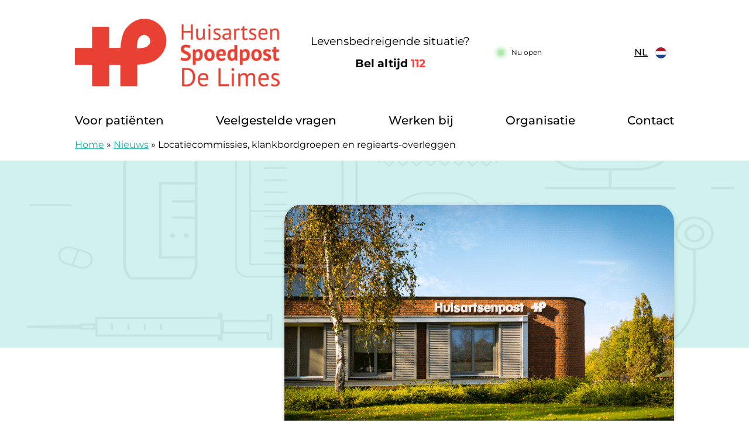

--- FILE ---
content_type: text/html; charset=UTF-8
request_url: https://huisartsenpostendelimes.nl/nieuws/locatiecommissies-klankbordgroepen-en-regiearts-overleggen/
body_size: 13096
content:
<!doctype html><html lang="nl-NL" class="no-js"><head><meta charset="UTF-8"><meta name="viewport" content="width=device-width, initial-scale=1, viewport-fit=cover"><link rel="profile" href="https://gmpg.org/xfn/11"> <script src="[data-uri]" defer></script> <meta name='robots' content='index, follow, max-image-preview:large, max-snippet:-1, max-video-preview:-1' /><title>Locatiecommissies, klankbordgroepen en regiearts-overleggen - Huisartsenposten De Limes</title><link rel="canonical" href="https://huisartsenpostendelimes.nl/nieuws/locatiecommissies-klankbordgroepen-en-regiearts-overleggen/" /><meta property="og:locale" content="nl_NL" /><meta property="og:type" content="article" /><meta property="og:title" content="Locatiecommissies, klankbordgroepen en regiearts-overleggen - Huisartsenposten De Limes" /><meta property="og:description" content="door Thomas Knol – medisch manager Alphen/Leiderdorp Onlangs is er een nieuwe locatiecommissie ingesteld voor de locaties Alphen en Leiderdorp. Deze commissie is als orgaan vergelijkbaar met de zogenaamde Klankbordgroep van locatie Voorhout. De deelnemers bestaan uit huisartsen, zowel praktijkhouders als waarnemers met een medisch manager als voorzitter en ondersteuning van een notulist vanuit het [&hellip;]" /><meta property="og:url" content="https://huisartsenpostendelimes.nl/nieuws/locatiecommissies-klankbordgroepen-en-regiearts-overleggen/" /><meta property="og:site_name" content="Huisartsenposten De Limes" /><meta property="article:published_time" content="2021-10-11T10:17:28+00:00" /><meta name="author" content="MINDD" /><meta name="twitter:card" content="summary_large_image" /><meta name="twitter:label1" content="Geschreven door" /><meta name="twitter:data1" content="MINDD" /><meta name="twitter:label2" content="Geschatte leestijd" /><meta name="twitter:data2" content="2 minuten" /> <script type="application/ld+json" class="yoast-schema-graph">{"@context":"https://schema.org","@graph":[{"@type":"WebPage","@id":"https://huisartsenpostendelimes.nl/nieuws/locatiecommissies-klankbordgroepen-en-regiearts-overleggen/","url":"https://huisartsenpostendelimes.nl/nieuws/locatiecommissies-klankbordgroepen-en-regiearts-overleggen/","name":"Locatiecommissies, klankbordgroepen en regiearts-overleggen - Huisartsenposten De Limes","isPartOf":{"@id":"https://huisartsenpostendelimes.nl/#website"},"datePublished":"2021-10-11T10:17:28+00:00","author":{"@id":"https://huisartsenpostendelimes.nl/#/schema/person/a9e28e081516b814b3224fb1c8f07206"},"breadcrumb":{"@id":"https://huisartsenpostendelimes.nl/nieuws/locatiecommissies-klankbordgroepen-en-regiearts-overleggen/#breadcrumb"},"inLanguage":"nl-NL","potentialAction":[{"@type":"ReadAction","target":["https://huisartsenpostendelimes.nl/nieuws/locatiecommissies-klankbordgroepen-en-regiearts-overleggen/"]}]},{"@type":"BreadcrumbList","@id":"https://huisartsenpostendelimes.nl/nieuws/locatiecommissies-klankbordgroepen-en-regiearts-overleggen/#breadcrumb","itemListElement":[{"@type":"ListItem","position":1,"name":"Home","item":"https://huisartsenpostendelimes.nl/"},{"@type":"ListItem","position":2,"name":"Nieuws","item":"https://huisartsenpostendelimes.nl/nieuws/"},{"@type":"ListItem","position":3,"name":"Locatiecommissies, klankbordgroepen en regiearts-overleggen"}]},{"@type":"WebSite","@id":"https://huisartsenpostendelimes.nl/#website","url":"https://huisartsenpostendelimes.nl/","name":"Huisartsenposten De Limes","description":"Development site","potentialAction":[{"@type":"SearchAction","target":{"@type":"EntryPoint","urlTemplate":"https://huisartsenpostendelimes.nl/?s={search_term_string}"},"query-input":{"@type":"PropertyValueSpecification","valueRequired":true,"valueName":"search_term_string"}}],"inLanguage":"nl-NL"},{"@type":"Person","@id":"https://huisartsenpostendelimes.nl/#/schema/person/a9e28e081516b814b3224fb1c8f07206","name":"MINDD","image":{"@type":"ImageObject","inLanguage":"nl-NL","@id":"https://huisartsenpostendelimes.nl/#/schema/person/image/","url":"https://huisartsenpostendelimes.nl/wp-content/litespeed/avatar/108/cb20a4a779c84cdbe340e6ad267e9e9a.jpg?ver=1768322805","contentUrl":"https://huisartsenpostendelimes.nl/wp-content/litespeed/avatar/108/cb20a4a779c84cdbe340e6ad267e9e9a.jpg?ver=1768322805","caption":"MINDD"},"url":"https://huisartsenpostendelimes.nl/nieuws/author/mindd-beheer/"}]}</script> <link rel='dns-prefetch' href='//moetiknaardedokter-preview.azurewebsites.net' /><link rel="alternate" type="application/rss+xml" title="Huisartsenposten De Limes &raquo; Locatiecommissies, klankbordgroepen en regiearts-overleggen reacties feed" href="https://huisartsenpostendelimes.nl/nieuws/locatiecommissies-klankbordgroepen-en-regiearts-overleggen/feed/" /><link rel="alternate" title="oEmbed (JSON)" type="application/json+oembed" href="https://huisartsenpostendelimes.nl/wp-json/oembed/1.0/embed?url=https%3A%2F%2Fhuisartsenpostendelimes.nl%2Fnieuws%2Flocatiecommissies-klankbordgroepen-en-regiearts-overleggen%2F" /><link rel="alternate" title="oEmbed (XML)" type="text/xml+oembed" href="https://huisartsenpostendelimes.nl/wp-json/oembed/1.0/embed?url=https%3A%2F%2Fhuisartsenpostendelimes.nl%2Fnieuws%2Flocatiecommissies-klankbordgroepen-en-regiearts-overleggen%2F&#038;format=xml" /><style id='wp-img-auto-sizes-contain-inline-css'>img:is([sizes=auto i],[sizes^="auto," i]){contain-intrinsic-size:3000px 1500px}
/*# sourceURL=wp-img-auto-sizes-contain-inline-css */</style> <script>var __litespeed_var_0__="3b4720aa2a";</script> <link rel='stylesheet' id='wp-block-library-css' href='https://huisartsenpostendelimes.nl/wp-includes/css/dist/block-library/style.min.css' media='all' /><style id='global-styles-inline-css'>:root{--wp--preset--aspect-ratio--square: 1;--wp--preset--aspect-ratio--4-3: 4/3;--wp--preset--aspect-ratio--3-4: 3/4;--wp--preset--aspect-ratio--3-2: 3/2;--wp--preset--aspect-ratio--2-3: 2/3;--wp--preset--aspect-ratio--16-9: 16/9;--wp--preset--aspect-ratio--9-16: 9/16;--wp--preset--color--black: #000000;--wp--preset--color--cyan-bluish-gray: #abb8c3;--wp--preset--color--white: #ffffff;--wp--preset--color--pale-pink: #f78da7;--wp--preset--color--vivid-red: #cf2e2e;--wp--preset--color--luminous-vivid-orange: #ff6900;--wp--preset--color--luminous-vivid-amber: #fcb900;--wp--preset--color--light-green-cyan: #7bdcb5;--wp--preset--color--vivid-green-cyan: #00d084;--wp--preset--color--pale-cyan-blue: #8ed1fc;--wp--preset--color--vivid-cyan-blue: #0693e3;--wp--preset--color--vivid-purple: #9b51e0;--wp--preset--gradient--vivid-cyan-blue-to-vivid-purple: linear-gradient(135deg,rgb(6,147,227) 0%,rgb(155,81,224) 100%);--wp--preset--gradient--light-green-cyan-to-vivid-green-cyan: linear-gradient(135deg,rgb(122,220,180) 0%,rgb(0,208,130) 100%);--wp--preset--gradient--luminous-vivid-amber-to-luminous-vivid-orange: linear-gradient(135deg,rgb(252,185,0) 0%,rgb(255,105,0) 100%);--wp--preset--gradient--luminous-vivid-orange-to-vivid-red: linear-gradient(135deg,rgb(255,105,0) 0%,rgb(207,46,46) 100%);--wp--preset--gradient--very-light-gray-to-cyan-bluish-gray: linear-gradient(135deg,rgb(238,238,238) 0%,rgb(169,184,195) 100%);--wp--preset--gradient--cool-to-warm-spectrum: linear-gradient(135deg,rgb(74,234,220) 0%,rgb(151,120,209) 20%,rgb(207,42,186) 40%,rgb(238,44,130) 60%,rgb(251,105,98) 80%,rgb(254,248,76) 100%);--wp--preset--gradient--blush-light-purple: linear-gradient(135deg,rgb(255,206,236) 0%,rgb(152,150,240) 100%);--wp--preset--gradient--blush-bordeaux: linear-gradient(135deg,rgb(254,205,165) 0%,rgb(254,45,45) 50%,rgb(107,0,62) 100%);--wp--preset--gradient--luminous-dusk: linear-gradient(135deg,rgb(255,203,112) 0%,rgb(199,81,192) 50%,rgb(65,88,208) 100%);--wp--preset--gradient--pale-ocean: linear-gradient(135deg,rgb(255,245,203) 0%,rgb(182,227,212) 50%,rgb(51,167,181) 100%);--wp--preset--gradient--electric-grass: linear-gradient(135deg,rgb(202,248,128) 0%,rgb(113,206,126) 100%);--wp--preset--gradient--midnight: linear-gradient(135deg,rgb(2,3,129) 0%,rgb(40,116,252) 100%);--wp--preset--font-size--small: 13px;--wp--preset--font-size--medium: 20px;--wp--preset--font-size--large: 36px;--wp--preset--font-size--x-large: 42px;--wp--preset--spacing--20: 0.44rem;--wp--preset--spacing--30: 0.67rem;--wp--preset--spacing--40: 1rem;--wp--preset--spacing--50: 1.5rem;--wp--preset--spacing--60: 2.25rem;--wp--preset--spacing--70: 3.38rem;--wp--preset--spacing--80: 5.06rem;--wp--preset--shadow--natural: 6px 6px 9px rgba(0, 0, 0, 0.2);--wp--preset--shadow--deep: 12px 12px 50px rgba(0, 0, 0, 0.4);--wp--preset--shadow--sharp: 6px 6px 0px rgba(0, 0, 0, 0.2);--wp--preset--shadow--outlined: 6px 6px 0px -3px rgb(255, 255, 255), 6px 6px rgb(0, 0, 0);--wp--preset--shadow--crisp: 6px 6px 0px rgb(0, 0, 0);}:where(body) { margin: 0; }.wp-site-blocks > .alignleft { float: left; margin-right: 2em; }.wp-site-blocks > .alignright { float: right; margin-left: 2em; }.wp-site-blocks > .aligncenter { justify-content: center; margin-left: auto; margin-right: auto; }:where(.is-layout-flex){gap: 0.5em;}:where(.is-layout-grid){gap: 0.5em;}.is-layout-flow > .alignleft{float: left;margin-inline-start: 0;margin-inline-end: 2em;}.is-layout-flow > .alignright{float: right;margin-inline-start: 2em;margin-inline-end: 0;}.is-layout-flow > .aligncenter{margin-left: auto !important;margin-right: auto !important;}.is-layout-constrained > .alignleft{float: left;margin-inline-start: 0;margin-inline-end: 2em;}.is-layout-constrained > .alignright{float: right;margin-inline-start: 2em;margin-inline-end: 0;}.is-layout-constrained > .aligncenter{margin-left: auto !important;margin-right: auto !important;}.is-layout-constrained > :where(:not(.alignleft):not(.alignright):not(.alignfull)){margin-left: auto !important;margin-right: auto !important;}body .is-layout-flex{display: flex;}.is-layout-flex{flex-wrap: wrap;align-items: center;}.is-layout-flex > :is(*, div){margin: 0;}body .is-layout-grid{display: grid;}.is-layout-grid > :is(*, div){margin: 0;}body{padding-top: 0px;padding-right: 0px;padding-bottom: 0px;padding-left: 0px;}a:where(:not(.wp-element-button)){text-decoration: underline;}:root :where(.wp-element-button, .wp-block-button__link){background-color: #32373c;border-width: 0;color: #fff;font-family: inherit;font-size: inherit;font-style: inherit;font-weight: inherit;letter-spacing: inherit;line-height: inherit;padding-top: calc(0.667em + 2px);padding-right: calc(1.333em + 2px);padding-bottom: calc(0.667em + 2px);padding-left: calc(1.333em + 2px);text-decoration: none;text-transform: inherit;}.has-black-color{color: var(--wp--preset--color--black) !important;}.has-cyan-bluish-gray-color{color: var(--wp--preset--color--cyan-bluish-gray) !important;}.has-white-color{color: var(--wp--preset--color--white) !important;}.has-pale-pink-color{color: var(--wp--preset--color--pale-pink) !important;}.has-vivid-red-color{color: var(--wp--preset--color--vivid-red) !important;}.has-luminous-vivid-orange-color{color: var(--wp--preset--color--luminous-vivid-orange) !important;}.has-luminous-vivid-amber-color{color: var(--wp--preset--color--luminous-vivid-amber) !important;}.has-light-green-cyan-color{color: var(--wp--preset--color--light-green-cyan) !important;}.has-vivid-green-cyan-color{color: var(--wp--preset--color--vivid-green-cyan) !important;}.has-pale-cyan-blue-color{color: var(--wp--preset--color--pale-cyan-blue) !important;}.has-vivid-cyan-blue-color{color: var(--wp--preset--color--vivid-cyan-blue) !important;}.has-vivid-purple-color{color: var(--wp--preset--color--vivid-purple) !important;}.has-black-background-color{background-color: var(--wp--preset--color--black) !important;}.has-cyan-bluish-gray-background-color{background-color: var(--wp--preset--color--cyan-bluish-gray) !important;}.has-white-background-color{background-color: var(--wp--preset--color--white) !important;}.has-pale-pink-background-color{background-color: var(--wp--preset--color--pale-pink) !important;}.has-vivid-red-background-color{background-color: var(--wp--preset--color--vivid-red) !important;}.has-luminous-vivid-orange-background-color{background-color: var(--wp--preset--color--luminous-vivid-orange) !important;}.has-luminous-vivid-amber-background-color{background-color: var(--wp--preset--color--luminous-vivid-amber) !important;}.has-light-green-cyan-background-color{background-color: var(--wp--preset--color--light-green-cyan) !important;}.has-vivid-green-cyan-background-color{background-color: var(--wp--preset--color--vivid-green-cyan) !important;}.has-pale-cyan-blue-background-color{background-color: var(--wp--preset--color--pale-cyan-blue) !important;}.has-vivid-cyan-blue-background-color{background-color: var(--wp--preset--color--vivid-cyan-blue) !important;}.has-vivid-purple-background-color{background-color: var(--wp--preset--color--vivid-purple) !important;}.has-black-border-color{border-color: var(--wp--preset--color--black) !important;}.has-cyan-bluish-gray-border-color{border-color: var(--wp--preset--color--cyan-bluish-gray) !important;}.has-white-border-color{border-color: var(--wp--preset--color--white) !important;}.has-pale-pink-border-color{border-color: var(--wp--preset--color--pale-pink) !important;}.has-vivid-red-border-color{border-color: var(--wp--preset--color--vivid-red) !important;}.has-luminous-vivid-orange-border-color{border-color: var(--wp--preset--color--luminous-vivid-orange) !important;}.has-luminous-vivid-amber-border-color{border-color: var(--wp--preset--color--luminous-vivid-amber) !important;}.has-light-green-cyan-border-color{border-color: var(--wp--preset--color--light-green-cyan) !important;}.has-vivid-green-cyan-border-color{border-color: var(--wp--preset--color--vivid-green-cyan) !important;}.has-pale-cyan-blue-border-color{border-color: var(--wp--preset--color--pale-cyan-blue) !important;}.has-vivid-cyan-blue-border-color{border-color: var(--wp--preset--color--vivid-cyan-blue) !important;}.has-vivid-purple-border-color{border-color: var(--wp--preset--color--vivid-purple) !important;}.has-vivid-cyan-blue-to-vivid-purple-gradient-background{background: var(--wp--preset--gradient--vivid-cyan-blue-to-vivid-purple) !important;}.has-light-green-cyan-to-vivid-green-cyan-gradient-background{background: var(--wp--preset--gradient--light-green-cyan-to-vivid-green-cyan) !important;}.has-luminous-vivid-amber-to-luminous-vivid-orange-gradient-background{background: var(--wp--preset--gradient--luminous-vivid-amber-to-luminous-vivid-orange) !important;}.has-luminous-vivid-orange-to-vivid-red-gradient-background{background: var(--wp--preset--gradient--luminous-vivid-orange-to-vivid-red) !important;}.has-very-light-gray-to-cyan-bluish-gray-gradient-background{background: var(--wp--preset--gradient--very-light-gray-to-cyan-bluish-gray) !important;}.has-cool-to-warm-spectrum-gradient-background{background: var(--wp--preset--gradient--cool-to-warm-spectrum) !important;}.has-blush-light-purple-gradient-background{background: var(--wp--preset--gradient--blush-light-purple) !important;}.has-blush-bordeaux-gradient-background{background: var(--wp--preset--gradient--blush-bordeaux) !important;}.has-luminous-dusk-gradient-background{background: var(--wp--preset--gradient--luminous-dusk) !important;}.has-pale-ocean-gradient-background{background: var(--wp--preset--gradient--pale-ocean) !important;}.has-electric-grass-gradient-background{background: var(--wp--preset--gradient--electric-grass) !important;}.has-midnight-gradient-background{background: var(--wp--preset--gradient--midnight) !important;}.has-small-font-size{font-size: var(--wp--preset--font-size--small) !important;}.has-medium-font-size{font-size: var(--wp--preset--font-size--medium) !important;}.has-large-font-size{font-size: var(--wp--preset--font-size--large) !important;}.has-x-large-font-size{font-size: var(--wp--preset--font-size--x-large) !important;}
/*# sourceURL=global-styles-inline-css */</style><link rel='stylesheet' id='mindd-gezondheidsklachten-carrousel-css' href='https://huisartsenpostendelimes.nl/wp-content/plugins/mindd-gezondheidsklachten-carrousel/public/css/mindd-gezondheidsklachten-carrousel-public.css' media='all' /><link rel='stylesheet' id='mindd-widget-css' href='https://huisartsenpostendelimes.nl/wp-content/plugins/mindd-widget/public/css/mindd-widget-public.css' media='all' /><link rel='stylesheet' id='mindd-autotranslate-css' href='https://huisartsenpostendelimes.nl/wp-content/plugins/mindd-autotranslate-main/public/css/mindd-autotranslate-public.css' media='all' /><link rel='stylesheet' id='hap-base-main-css' href='https://huisartsenpostendelimes.nl/wp-content/themes/hap-base/build/scss/main.css' media='all' /><link rel='stylesheet' id='hap-base-accordion-css' href='https://huisartsenpostendelimes.nl/wp-content/themes/hap-base/build/scss/components/_accordion.css' media='all' /><link rel='stylesheet' id='hap-base-fonts-css' href='https://huisartsenpostendelimes.nl/wp-content/themes/hap-base/fonts.css' media='all' /><link rel='stylesheet' id='multilingualpress-flag-icons-css' href='https://huisartsenpostendelimes.nl/wp-content/plugins/multilingualpress/src/modules/SiteFlags/public/css/frontend.css' media='all' /><link rel='stylesheet' id='hap-delimes-css' href='https://huisartsenpostendelimes.nl/wp-content/themes/hap-delimes/build/scss/main.css' media='all' /><link rel='stylesheet' id='wp-block-paragraph-css' href='https://huisartsenpostendelimes.nl/wp-includes/blocks/paragraph/style.min.css' media='all' /> <script src="https://huisartsenpostendelimes.nl/wp-includes/js/jquery/jquery.min.js" id="jquery-core-js"></script> <script src="https://huisartsenpostendelimes.nl/wp-includes/js/jquery/jquery-migrate.min.js" id="jquery-migrate-js" defer data-deferred="1"></script> <script src="https://moetiknaardedokter-preview.azurewebsites.net/embed/index.js?ver=2.3.0" id="mindd-widget-embed-js" defer data-deferred="1"></script> <script id="mindd-widget-js-extra" src="[data-uri]" defer></script> <script src="https://huisartsenpostendelimes.nl/wp-content/plugins/mindd-widget/public/js/mindd-widget-public.js" id="mindd-widget-js" defer data-deferred="1"></script> <script src="https://huisartsenpostendelimes.nl/wp-content/plugins/mindd-autotranslate-main/public/js/mindd-autotranslate-public.js" id="mindd-autotranslate-js" defer data-deferred="1"></script> <script src="https://huisartsenpostendelimes.nl/wp-content/themes/hap-base/build/scripts/menu.js" id="hap-base-menu-js" defer data-deferred="1"></script> <script src="https://huisartsenpostendelimes.nl/wp-content/themes/hap-base/build/scripts/accordion.js" id="hap-base-accordion-js" defer data-deferred="1"></script> <script src="https://huisartsenpostendelimes.nl/wp-content/themes/hap-base/build/scripts/card.js" id="hap-base-card-js" defer data-deferred="1"></script> <script src="https://huisartsenpostendelimes.nl/wp-content/themes/hap-base/build/scripts/tweaks.js" id="hap-base-tweaks-js" defer data-deferred="1"></script> <script src="https://huisartsenpostendelimes.nl/wp-content/themes/hap-base/build/scripts/tabs.js" id="hap-base-tabs-js" defer data-deferred="1"></script> <script src="https://huisartsenpostendelimes.nl/wp-content/themes/hap-base/build/scripts/message.js" id="hap-base-message-js" defer data-deferred="1"></script> <script src="https://huisartsenpostendelimes.nl/wp-content/themes/hap-base/build/scripts/clickable-elements.js" id="hap-base-clickable-elements-js" defer data-deferred="1"></script> <script src="https://huisartsenpostendelimes.nl/wp-content/themes/hap-base/build/scripts/language-selector.js" id="hap-base-language-selector-js" defer data-deferred="1"></script> <script id="hap-base-status-js-extra" src="[data-uri]" defer></script> <script src="https://huisartsenpostendelimes.nl/wp-content/themes/hap-base/build/scripts/status.js" id="hap-base-status-js" defer data-deferred="1"></script> <link rel="https://api.w.org/" href="https://huisartsenpostendelimes.nl/wp-json/" /><link rel="alternate" title="JSON" type="application/json" href="https://huisartsenpostendelimes.nl/wp-json/wp/v2/posts/6443" /><link rel="EditURI" type="application/rsd+xml" title="RSD" href="https://huisartsenpostendelimes.nl/xmlrpc.php?rsd" /><meta name="generator" content="WordPress 6.9" /><link rel='shortlink' href='https://huisartsenpostendelimes.nl/?p=6443' />
 <script src="[data-uri]" defer></script> <link rel="alternate" hreflang="en-US" href="https://huisartsenpostendelimes.nl/en/nieuws/location-committees-sounding-board-groups-and-director-arts-consultations/"><link rel="alternate" hreflang="de-DE" href="https://huisartsenpostendelimes.nl/de/nieuws/standortkomitees-sounding-board-gruppen-und-direktoren-kunst-konsultationen/"><link rel="alternate" hreflang="pl-PL" href="https://huisartsenpostendelimes.nl/pl/nieuws/komitety-lokalizacyjne-grupy-konsultacyjne-i-dyrektorzy-artystyczne-konsultacje-artystyczne/"><link rel="alternate" hreflang="ru-RU" href="https://huisartsenpostendelimes.nl/ru/nieuws/%d0%ba%d0%be%d0%bc%d0%b8%d1%82%d0%b5%d1%82%d1%8b-%d0%bf%d0%be-%d1%80%d0%b0%d0%b7%d0%bc%d0%b5%d1%89%d0%b5%d0%bd%d0%b8%d1%8e-%d0%b3%d1%80%d1%83%d0%bf%d0%bf%d1%8b-%d1%80%d0%b5%d0%b7%d0%be%d0%bd%d0%b0/"><link rel="alternate" hreflang="ar-DZ" href="https://huisartsenpostendelimes.nl/ar/nieuws/%d9%84%d8%ac%d8%a7%d9%86-%d8%a7%d9%84%d9%85%d9%88%d9%82%d8%b9-%d8%a7%d9%84%d8%b3%d8%a8%d8%b1-%d9%85%d8%ac%d9%85%d9%88%d8%b9%d8%a7%d8%aa-%d8%a7%d9%84%d9%85%d8%ac%d9%84%d8%b3-%d9%88%d8%a7%d9%84/"><link rel="alternate" hreflang="nl-NL" href="https://huisartsenpostendelimes.nl/nieuws/locatiecommissies-klankbordgroepen-en-regiearts-overleggen/"><link rel="icon" href="https://huisartsenpostendelimes.nl/wp-content/uploads/sites/108/2023/07/favicon.png" sizes="32x32" /><link rel="icon" href="https://huisartsenpostendelimes.nl/wp-content/uploads/sites/108/2023/07/favicon.png" sizes="192x192" /><link rel="apple-touch-icon" href="https://huisartsenpostendelimes.nl/wp-content/uploads/sites/108/2023/07/favicon.png" /><meta name="msapplication-TileImage" content="https://huisartsenpostendelimes.nl/wp-content/uploads/sites/108/2023/07/favicon.png" /></head><body class="wp-singular post-template-default single single-post postid-6443 single-format-standard wp-theme-hap-base wp-child-theme-hap-delimes post hero-has-zelftriage">
<noscript>
<iframe src="https://www.googletagmanager.com/ns.html?id=GTM-5R8RBQC" height="0" width="0" style="display:none;visibility:hidden"></iframe>
</noscript><ul id="skip-links" class="screen-reader-text" tabindex="-1"><li><a class="skip-link screen-reader-text" href="#content">Doorgaan naar content</a></li></ul><header class="header"><div class="header__grid wrap wrap--header flow-spacer"><div class="header__before"><p class="header__title" itemprop="headline" role="heading" aria-level="1">
<a class="header__url" href="https://huisartsenpostendelimes.nl/">
<img alt="logo Huisartsenposten De LIMES" class="header__logo" width="350" height="99" src="https://huisartsenpostendelimes.nl/wp-content/uploads/sites/108/2025/09/logo-Huisartsen-Spoedpost-De-Limes-e1756797678182.png" data-no-lazy="1"><span class="screen-reader-text">Huisartsenposten De LIMES</span>
</a></p>
<span class="header__description screen-reader-text" itemprop="description"></span><div class="header__elements--desktop wrap"><div class="header__emergency--desktop">
<span>Levensbedreigende situatie?</span>
<a class="bold header__emergency-number" href="tel:112" aria-label="1 1 2">Bel altijd <span class="red">112</span></a></div><div class="header__status--desktop"><div class="hap-status"><p class="hap-status__text hap-status--loading">Laden</p></div></div></div><div class="header__language-selector"><div class="wpml-ls-statics-shortcode_actions wpml-ls wpml-ls-legacy-dropdown js-wpml-ls-legacy-dropdown"><ul><li tabindex="0" class="wpml-ls-slot-shortcode_actions wpml-ls-item wpml-ls-item-nl wpml-ls-current-language wpml-ls-first-item wpml-ls-item-legacy-dropdown">
<a href="#" class="js-wpml-ls-item-toggle wpml-ls-item-toggle">
<img class="wpml-ls-flag" src="https://huisartsenpostendelimes.nl/wp-content/themes/hap-base/flags/nl_NL.svg" alt="" width="18" height="12">
<span class="wpml-ls-native">NL</span>
</a><ul class="wpml-ls-sub-menu"><li class="wpml-ls-slot-shortcode_actions wpml-ls-item wpml-ls-item-en_US">
<a href="https://huisartsenpostendelimes.nl/en/nieuws/location-committees-sounding-board-groups-and-director-arts-consultations/" class="wpml-ls-link">
<img class="wpml-ls-flag" src="https://huisartsenpostendelimes.nl/wp-content/themes/hap-base/flags/en_US.svg" alt="" width="18" height="12">
<span class="wpml-ls-display">EN</span>
</a></li><li class="wpml-ls-slot-shortcode_actions wpml-ls-item wpml-ls-item-de_DE">
<a href="https://huisartsenpostendelimes.nl/de/nieuws/standortkomitees-sounding-board-gruppen-und-direktoren-kunst-konsultationen/" class="wpml-ls-link">
<img class="wpml-ls-flag" src="https://huisartsenpostendelimes.nl/wp-content/themes/hap-base/flags/de_DE.svg" alt="" width="18" height="12">
<span class="wpml-ls-display">DE</span>
</a></li><li class="wpml-ls-slot-shortcode_actions wpml-ls-item wpml-ls-item-pl_PL">
<a href="https://huisartsenpostendelimes.nl/pl/nieuws/komitety-lokalizacyjne-grupy-konsultacyjne-i-dyrektorzy-artystyczne-konsultacje-artystyczne/" class="wpml-ls-link">
<img class="wpml-ls-flag" src="https://huisartsenpostendelimes.nl/wp-content/themes/hap-base/flags/pl_PL.svg" alt="" width="18" height="12">
<span class="wpml-ls-display">PL</span>
</a></li><li class="wpml-ls-slot-shortcode_actions wpml-ls-item wpml-ls-item-ru_RU">
<a href="https://huisartsenpostendelimes.nl/ru/nieuws/%d0%ba%d0%be%d0%bc%d0%b8%d1%82%d0%b5%d1%82%d1%8b-%d0%bf%d0%be-%d1%80%d0%b0%d0%b7%d0%bc%d0%b5%d1%89%d0%b5%d0%bd%d0%b8%d1%8e-%d0%b3%d1%80%d1%83%d0%bf%d0%bf%d1%8b-%d1%80%d0%b5%d0%b7%d0%be%d0%bd%d0%b0/" class="wpml-ls-link">
<img class="wpml-ls-flag" src="https://huisartsenpostendelimes.nl/wp-content/themes/hap-base/flags/ru_RU.svg" alt="" width="18" height="12">
<span class="wpml-ls-display">RU</span>
</a></li><li class="wpml-ls-slot-shortcode_actions wpml-ls-item wpml-ls-item-ar_DZ">
<a href="https://huisartsenpostendelimes.nl/ar/nieuws/%d9%84%d8%ac%d8%a7%d9%86-%d8%a7%d9%84%d9%85%d9%88%d9%82%d8%b9-%d8%a7%d9%84%d8%b3%d8%a8%d8%b1-%d9%85%d8%ac%d9%85%d9%88%d8%b9%d8%a7%d8%aa-%d8%a7%d9%84%d9%85%d8%ac%d9%84%d8%b3-%d9%88%d8%a7%d9%84/" class="wpml-ls-link">
<img class="wpml-ls-flag" src="https://huisartsenpostendelimes.nl/wp-content/themes/hap-base/flags/ar_DZ.svg" alt="" width="18" height="12">
<span class="wpml-ls-display">AR</span>
</a></li><li class="wpml-ls-slot-shortcode_actions wpml-ls-item wpml-ls-item-nl_NL">
<a href="https://huisartsenpostendelimes.nl/nieuws/locatiecommissies-klankbordgroepen-en-regiearts-overleggen/" class="wpml-ls-link">
<img class="wpml-ls-flag" src="https://huisartsenpostendelimes.nl/wp-content/themes/hap-base/flags/nl_NL.svg" alt="" width="18" height="12">
<span class="wpml-ls-display">NL</span>
</a></li></ul></li></ul></div></div></div><div class="header__button">
<button id="toggle" class="menu__toggle" type="button" aria-controls="main-menu" aria-expanded="false" aria-label="Main menu"><span class="menu__icon" aria-hidden="true"></span></button><nav id="site-navigation" class="nav header__nav menu__list" aria-label="main-menu"><div class="wrap menu"><ul id="main-menu" class="no-dot"><li id="menu-item-53243" class="menu-item menu-item-type-post_type menu-item-object-faq menu-item-has-children menu-item-53243 menu__item menu__item--parent menu__item--53230"><a href="https://huisartsenpostendelimes.nl/veelgestelde-vragen/wanneer-kan-ik-de-huisartsenpost-bellen/" class="menu__link">Voor patiënten</a><ul class="no-dot menu__sub-menu menu__sub-menu-level-1"><li id="menu-item-53205" class="menu-item menu-item-type-post_type menu-item-object-page current_page_parent menu-item-53205 menu__item menu__item--53197"><a href="https://huisartsenpostendelimes.nl/nieuws/" class="menu__link">Nieuws</a></li><li id="menu-item-56431" class="menu-item menu-item-type-post_type menu-item-object-faq menu-item-56431 menu__item menu__item--56428"><a href="https://huisartsenpostendelimes.nl/veelgestelde-vragen/passantenzorg/" class="menu__link">Geen eigen huisarts?</a></li><li id="menu-item-53245" class="menu-item menu-item-type-post_type menu-item-object-page menu-item-53245 menu__item menu__item--52812"><a href="https://huisartsenpostendelimes.nl/belwijzer-voor-uw-zorg/" class="menu__link">Belwijzer voor uw zorg</a></li><li id="menu-item-53244" class="menu-item menu-item-type-post_type menu-item-object-faq menu-item-53244 menu__item menu__item--53230"><a href="https://huisartsenpostendelimes.nl/veelgestelde-vragen/wanneer-kan-ik-de-huisartsenpost-bellen/" class="menu__link">Hoe werkt de huisartsenpost?</a></li><li id="menu-item-53246" class="menu-item menu-item-type-post_type menu-item-object-page menu-item-53246 menu__item menu__item--52839"><a href="https://huisartsenpostendelimes.nl/heeft-u-een-compliment-of-klacht/" class="menu__link">Heeft u een compliment, suggestie of klacht?</a></li><li id="menu-item-56600" class="menu-item menu-item-type-post_type menu-item-object-page menu-item-56600 menu__item menu__item--56582"><a href="https://huisartsenpostendelimes.nl/patienttevredenheidsonderzoek/" class="menu__link">Patiënttevredenheidsonderzoek</a></li><li id="menu-item-53248" class="menu-item menu-item-type-post_type menu-item-object-page menu-item-53248 menu__item menu__item--52857"><a href="https://huisartsenpostendelimes.nl/informatie-over-de-meldcode-kindermishandeling/" class="menu__link">Meldcode kindermishandeling</a></li><li id="menu-item-53249" class="menu-item menu-item-type-post_type menu-item-object-page menu-item-53249 menu__item menu__item--52861"><a href="https://huisartsenpostendelimes.nl/huisregels-op-de-huisartsenpost/" class="menu__link">Huisregels</a></li><li id="menu-item-53273" class="menu-item menu-item-type-post_type menu-item-object-faq menu-item-53273 menu__item menu__item--52904"><a href="https://huisartsenpostendelimes.nl/veelgestelde-vragen/wat-kost-een-bezoek-aan-de-huisartsenpost/" class="menu__link">Kosten</a></li><li id="menu-item-53251" class="menu-item menu-item-type-post_type menu-item-object-faq menu-item-53251 menu__item menu__item--53207"><a href="https://huisartsenpostendelimes.nl/veelgestelde-vragen/ik-heb-medicijnen-nodig-buiten-normale-apotheekuren/" class="menu__link">Medicijnen</a></li><li id="menu-item-53252" class="menu-item menu-item-type-post_type menu-item-object-page menu-item-privacy-policy menu-item-53252 menu__item menu__item--241"><a rel="privacy-policy" href="https://huisartsenpostendelimes.nl/privacy/" class="menu__link">Privacyreglement</a></li><li id="menu-item-53253" class="menu-item menu-item-type-post_type menu-item-object-page menu-item-53253 menu__item menu__item--52917"><a href="https://huisartsenpostendelimes.nl/doven-en-slechthorenden/" class="menu__link">Doven en slechthorenden</a></li></ul></li><li id="menu-item-53241" class="menu-item menu-item-type-post_type_archive menu-item-object-faq menu-item-53241 menu__item menu__item---53"><a href="https://huisartsenpostendelimes.nl/veelgestelde-vragen/" class="menu__link">Veelgestelde vragen</a></li><li id="menu-item-54547" class="menu-item menu-item-type-custom menu-item-object-custom menu-item-54547 menu__item menu__item--54547"><a target="_blank" href="http://werkenbijhpdelimes.nl" class="menu__link">Werken bij</a></li><li id="menu-item-53260" class="menu-item menu-item-type-post_type menu-item-object-page menu-item-has-children menu-item-53260 menu__item menu__item--parent menu__item--52964"><a href="https://huisartsenpostendelimes.nl/over-ons/" class="menu__link">Organisatie</a><ul class="no-dot menu__sub-menu menu__sub-menu-level-1"><li id="menu-item-54227" class="menu-item menu-item-type-post_type_archive menu-item-object-practice menu-item-54227 menu__item menu__item---181"><a href="https://huisartsenpostendelimes.nl/praktijken/" class="menu__link">Aangesloten huisartsen</a></li><li id="menu-item-53264" class="menu-item menu-item-type-post_type menu-item-object-page menu-item-53264 menu__item menu__item--52964"><a href="https://huisartsenpostendelimes.nl/over-ons/" class="menu__link">Over ons</a></li><li id="menu-item-53263" class="menu-item menu-item-type-post_type menu-item-object-page menu-item-53263 menu__item menu__item--52952"><a href="https://huisartsenpostendelimes.nl/clientenraad/" class="menu__link">Cliëntenraad</a></li><li id="menu-item-53261" class="menu-item menu-item-type-post_type menu-item-object-page menu-item-53261 menu__item menu__item--53255"><a href="https://huisartsenpostendelimes.nl/jaarplan-2023/" class="menu__link">Jaarplan 2025</a></li><li id="menu-item-53262" class="menu-item menu-item-type-post_type menu-item-object-page menu-item-53262 menu__item menu__item--52976"><a href="https://huisartsenpostendelimes.nl/jaarverslagen/" class="menu__link">Jaarverslagen</a></li><li id="menu-item-53318" class="menu-item menu-item-type-custom menu-item-object-custom menu-item-53318 menu__item menu__item--53318"><a href="https://intranet.huisartsenpostendelimes.nl/" class="menu__link">Inloggen</a></li></ul></li><li id="menu-item-53311" class="menu-item menu-item-type-post_type_archive menu-item-object-location menu-item-has-children menu-item-53311 menu__item menu__item--parent menu__item---153"><a href="https://huisartsenpostendelimes.nl/locaties/" class="menu__link">Contact</a><ul class="no-dot menu__sub-menu menu__sub-menu-level-1"><li id="menu-item-53315" class="menu-item menu-item-type-post_type menu-item-object-location menu-item-53315 menu__item menu__item--53300"><a href="https://huisartsenpostendelimes.nl/locaties/alphen-a-d-rijn/" class="menu__link">Alphen a/d Rijn</a></li><li id="menu-item-53316" class="menu-item menu-item-type-post_type menu-item-object-location menu-item-53316 menu__item menu__item--53288"><a href="https://huisartsenpostendelimes.nl/locaties/voorhout/" class="menu__link">Voorhout</a></li><li id="menu-item-53317" class="menu-item menu-item-type-post_type menu-item-object-location menu-item-53317 menu__item menu__item--53280"><a href="https://huisartsenpostendelimes.nl/locaties/leiderdorp/" class="menu__link">Leiderdorp</a></li></ul></li></ul></div></nav></div></div></header><div class="header__elements--mobile wrap"><div class="header__status--mobile"><div class="hap-status"><p class="hap-status__text hap-status--loading">Laden</p></div></div><div class="header__emergency--mobile">
<span>Levensbedreigende situatie?</span>
<a class="bold header__emergency-number" href="tel:112" aria-label="1 1 2">Bel altijd <span class="red">112</span></a></div></div><div class="wrap breadcrumb">
<span><span><a href="https://huisartsenpostendelimes.nl/">Home</a></span> » <span><a href="https://huisartsenpostendelimes.nl/nieuws/">Nieuws</a></span> » <span class="breadcrumb_last" aria-current="page">Locatiecommissies, klankbordgroepen en regiearts-overleggen</span></span></div><div class="site-content"><section><div class="hero hero--empty" style="--bg-image: url(https://huisartsenpostendelimes.nl/wp-content/themes/hap-base/build/assets/images/bg-img.png)"></div></section><main id="content" tabindex="-1"><article id="post-6443" class="post-6443 post type-post status-publish format-standard hentry category-intern-nieuws"><div class="wrap wrap--post"><div class="post__body two-third">
<img data-lazyloaded="1" src="[data-uri]" class="post__image" loading="lazy" data-src="https://huisartsenpostendelimes.nl/wp-content/themes/hap-base/build/assets/images/hap-fallback.png" width="300" height="300"><div class="post__textarea flow-spacer"><h1 class="post__title">Locatiecommissies, klankbordgroepen en regiearts-overleggen</h1>
<span class="post__date">11-10-2021 -</span><p><em>door Thomas Knol – medisch manager Alphen/Leiderdorp</em></p><p>Onlangs is er een nieuwe locatiecommissie ingesteld voor de locaties Alphen en Leiderdorp. Deze commissie is als orgaan vergelijkbaar met de zogenaamde Klankbordgroep van locatie Voorhout. De deelnemers bestaan uit huisartsen, zowel praktijkhouders als waarnemers met een medisch manager als voorzitter en ondersteuning van een notulist vanuit het Bedrijfsbureau.</p><p>De eerste locatiecommissievergadering van Alphen/Leiderdorp heeft op woensdag 6 oktober plaatsgevonden. Het doel van deze locatiecommissie is onder meer het contact tussen de organisatie en de dienstdoende huisartsen te verbeteren. Verder heeft de commissie een adviserende rol en richt zich op praktische zaken van de werkvloer. Dit is anders dan de ALV (Algemene Leden Vergadering) waar het meer over algemene bestuurlijke zaken gaat. De ALV is coöperatie-breed. De commissie is locatie gebonden (vooralsnog Alphen en Leiderdorp gezamenlijk vanwege het kleine aantal deelnemers). In Voorhout bestaat de klankbordgroep al langer. Deze heeft een vergelijkbare functie.</p><p>De locatiecommissie Alphen/Leiderdorp kan nog enkele leden gebruiken voor beide locaties. Vergaderfrequentie is elke 2 maanden. Op termijn zal dit minder frequent zijn, te denken aan vier keer per jaar. De overleggen zijn over het algemeen online, een enkele keer kan het op de huisartsenpost zelf als dit meerwaarde heeft.</p><p>De eerste regie-arts bijeenkomst voor Leiderdorp/Alphen was begin dit jaar, de tweede staat gepland voor eind deze maand. Voor Voorhout staat er een regiearts-overleg gepland voor 9 november. Al met al wordt er hard gewerkt aan de verbinding en vertegenwoordiging van de locaties.</p>
<a href="https://huisartsenpostendelimes.nl/nieuws/">Terug naar overzicht</a></div></div><aside class="one-third"><div id="mindd_widget_embedded" class="mindd-widget" data-apikey="XYw670wVcmJJbPl6AKx05PySK5JvXUeY" data-language="NL" data-showwelcometext="" data-type="widget"></div></aside></div></article></main></div><footer class="footer"><div class="wrap"><div class="grid grid--four-wide-footer"><div class="flow-spacer footer__col"><h2 class="footer__title">Hoofdmenu</h2><div class="menu-hoofdmenu-container"><ul id="menu-hoofdmenu" class="no-dot footer__menu"><li class="menu-item menu-item-type-post_type menu-item-object-faq menu-item-53243"><a href="https://huisartsenpostendelimes.nl/veelgestelde-vragen/wanneer-kan-ik-de-huisartsenpost-bellen/">Voor patiënten</a></li><li class="menu-item menu-item-type-post_type_archive menu-item-object-faq menu-item-53241"><a href="https://huisartsenpostendelimes.nl/veelgestelde-vragen/">Veelgestelde vragen</a></li><li class="menu-item menu-item-type-custom menu-item-object-custom menu-item-54547"><a target="_blank" href="http://werkenbijhpdelimes.nl">Werken bij</a></li><li class="menu-item menu-item-type-post_type menu-item-object-page menu-item-53260"><a href="https://huisartsenpostendelimes.nl/over-ons/">Organisatie</a></li><li class="menu-item menu-item-type-post_type_archive menu-item-object-location menu-item-53311"><a href="https://huisartsenpostendelimes.nl/locaties/">Contact</a></li></ul></div></div><div class="flow-spacer footer__col"><div class="grid__col flow-spacer footer__col useful-links"><h2 class="footer__title">Handige links</h2><ul class="no-dot"><li>
<a class="footer__link" href="/doven-en-slechthorenden/" target="_self">Doven en slechthorenden</a></li><li>
<a class="footer__link" href="https://thuisarts.nl" target="_blank">Thuisarts.nl</a></li><li>
<a class="footer__link" href="/praktijken" target="_self">Aangesloten huisartsen</a></li></ul></div></div><div class="flow-spacer footer__col"><div class="grid__col flow-spacer footer__col text-block"><h2 class="footer__title">Huisartsenposten De LIMES</h2><div>We werken samen en met plezier aan goede huisartsgeneeskundige ANW-spoedzorg in onze regio. Betrokken en bekwame medewerkers en huisartsen helpen mensen in acute medische situaties. Dit doen wij door het bieden van passende zorg op een respectvolle manier.</div></div></div><div class="grid__col flow-spacer footer__col marks"><h2 class="screen-reader-text footer__title">Keurmerken</h2><ul class="no-dot marks__list"><li class="marks__list-item">
<img data-lazyloaded="1" src="[data-uri]" class="marks__list-image" alt="" data-src="https://huisartsenpostendelimes.nl/wp-content/uploads/sites/108/2023/07/Keurmerk_ST_NPA_HP.png" height="86" width="48"></li></ul></div></div></div></div><div class="after-footer"><div class="wrap"><ul class="no-dot after-footer__list"><li id="menu-item-54275" class="menu-item menu-item-type-post_type menu-item-object-page menu-item-privacy-policy menu-item-54275"><a rel="privacy-policy" href="https://huisartsenpostendelimes.nl/privacy/">Privacyreglement</a></li><li id="menu-item-54276" class="menu-item menu-item-type-post_type menu-item-object-page menu-item-54276"><a href="https://huisartsenpostendelimes.nl/gebruiksvoorwaarden/">Gebruiksvoorwaarden</a></li><li id="menu-item-54277" class="menu-item menu-item-type-post_type menu-item-object-page menu-item-54277"><a href="https://huisartsenpostendelimes.nl/cookiebeleid/">Cookiebeleid</a></li></ul></div></div></footer> <script type="speculationrules">{"prefetch":[{"source":"document","where":{"and":[{"href_matches":"/*"},{"not":{"href_matches":["/wp-*.php","/wp-admin/*","/wp-content/uploads/sites/108/*","/wp-content/*","/wp-content/plugins/*","/wp-content/themes/hap-delimes/*","/wp-content/themes/hap-base/*","/*\\?(.+)"]}},{"not":{"selector_matches":"a[rel~=\"nofollow\"]"}},{"not":{"selector_matches":".no-prefetch, .no-prefetch a"}}]},"eagerness":"conservative"}]}</script> <script src="https://huisartsenpostendelimes.nl/wp-content/plugins/mindd-gezondheidsklachten-carrousel/public/js/mindd-gezondheidsklachten-carrousel-public.js" id="mindd-gezondheidsklachten-carrousel-js" defer data-deferred="1"></script> <script src="https://huisartsenpostendelimes.nl/wp-content/themes/hap-base/build/scripts/search.js" id="hap-base-search-js" defer data-deferred="1"></script> <script src="https://huisartsenpostendelimes.nl/wp-content/themes/hap-base/build/scripts/copy.js" id="hap-base-copy-js" defer data-deferred="1"></script> <script id="hap-base-notices-js-extra" src="[data-uri]" defer></script> <script src="https://huisartsenpostendelimes.nl/wp-content/themes/hap-base/assets/js/notices.js" id="hap-base-notices-js" defer data-deferred="1"></script> <script data-no-optimize="1">window.lazyLoadOptions=Object.assign({},{threshold:300},window.lazyLoadOptions||{});!function(t,e){"object"==typeof exports&&"undefined"!=typeof module?module.exports=e():"function"==typeof define&&define.amd?define(e):(t="undefined"!=typeof globalThis?globalThis:t||self).LazyLoad=e()}(this,function(){"use strict";function e(){return(e=Object.assign||function(t){for(var e=1;e<arguments.length;e++){var n,a=arguments[e];for(n in a)Object.prototype.hasOwnProperty.call(a,n)&&(t[n]=a[n])}return t}).apply(this,arguments)}function o(t){return e({},at,t)}function l(t,e){return t.getAttribute(gt+e)}function c(t){return l(t,vt)}function s(t,e){return function(t,e,n){e=gt+e;null!==n?t.setAttribute(e,n):t.removeAttribute(e)}(t,vt,e)}function i(t){return s(t,null),0}function r(t){return null===c(t)}function u(t){return c(t)===_t}function d(t,e,n,a){t&&(void 0===a?void 0===n?t(e):t(e,n):t(e,n,a))}function f(t,e){et?t.classList.add(e):t.className+=(t.className?" ":"")+e}function _(t,e){et?t.classList.remove(e):t.className=t.className.replace(new RegExp("(^|\\s+)"+e+"(\\s+|$)")," ").replace(/^\s+/,"").replace(/\s+$/,"")}function g(t){return t.llTempImage}function v(t,e){!e||(e=e._observer)&&e.unobserve(t)}function b(t,e){t&&(t.loadingCount+=e)}function p(t,e){t&&(t.toLoadCount=e)}function n(t){for(var e,n=[],a=0;e=t.children[a];a+=1)"SOURCE"===e.tagName&&n.push(e);return n}function h(t,e){(t=t.parentNode)&&"PICTURE"===t.tagName&&n(t).forEach(e)}function a(t,e){n(t).forEach(e)}function m(t){return!!t[lt]}function E(t){return t[lt]}function I(t){return delete t[lt]}function y(e,t){var n;m(e)||(n={},t.forEach(function(t){n[t]=e.getAttribute(t)}),e[lt]=n)}function L(a,t){var o;m(a)&&(o=E(a),t.forEach(function(t){var e,n;e=a,(t=o[n=t])?e.setAttribute(n,t):e.removeAttribute(n)}))}function k(t,e,n){f(t,e.class_loading),s(t,st),n&&(b(n,1),d(e.callback_loading,t,n))}function A(t,e,n){n&&t.setAttribute(e,n)}function O(t,e){A(t,rt,l(t,e.data_sizes)),A(t,it,l(t,e.data_srcset)),A(t,ot,l(t,e.data_src))}function w(t,e,n){var a=l(t,e.data_bg_multi),o=l(t,e.data_bg_multi_hidpi);(a=nt&&o?o:a)&&(t.style.backgroundImage=a,n=n,f(t=t,(e=e).class_applied),s(t,dt),n&&(e.unobserve_completed&&v(t,e),d(e.callback_applied,t,n)))}function x(t,e){!e||0<e.loadingCount||0<e.toLoadCount||d(t.callback_finish,e)}function M(t,e,n){t.addEventListener(e,n),t.llEvLisnrs[e]=n}function N(t){return!!t.llEvLisnrs}function z(t){if(N(t)){var e,n,a=t.llEvLisnrs;for(e in a){var o=a[e];n=e,o=o,t.removeEventListener(n,o)}delete t.llEvLisnrs}}function C(t,e,n){var a;delete t.llTempImage,b(n,-1),(a=n)&&--a.toLoadCount,_(t,e.class_loading),e.unobserve_completed&&v(t,n)}function R(i,r,c){var l=g(i)||i;N(l)||function(t,e,n){N(t)||(t.llEvLisnrs={});var a="VIDEO"===t.tagName?"loadeddata":"load";M(t,a,e),M(t,"error",n)}(l,function(t){var e,n,a,o;n=r,a=c,o=u(e=i),C(e,n,a),f(e,n.class_loaded),s(e,ut),d(n.callback_loaded,e,a),o||x(n,a),z(l)},function(t){var e,n,a,o;n=r,a=c,o=u(e=i),C(e,n,a),f(e,n.class_error),s(e,ft),d(n.callback_error,e,a),o||x(n,a),z(l)})}function T(t,e,n){var a,o,i,r,c;t.llTempImage=document.createElement("IMG"),R(t,e,n),m(c=t)||(c[lt]={backgroundImage:c.style.backgroundImage}),i=n,r=l(a=t,(o=e).data_bg),c=l(a,o.data_bg_hidpi),(r=nt&&c?c:r)&&(a.style.backgroundImage='url("'.concat(r,'")'),g(a).setAttribute(ot,r),k(a,o,i)),w(t,e,n)}function G(t,e,n){var a;R(t,e,n),a=e,e=n,(t=Et[(n=t).tagName])&&(t(n,a),k(n,a,e))}function D(t,e,n){var a;a=t,(-1<It.indexOf(a.tagName)?G:T)(t,e,n)}function S(t,e,n){var a;t.setAttribute("loading","lazy"),R(t,e,n),a=e,(e=Et[(n=t).tagName])&&e(n,a),s(t,_t)}function V(t){t.removeAttribute(ot),t.removeAttribute(it),t.removeAttribute(rt)}function j(t){h(t,function(t){L(t,mt)}),L(t,mt)}function F(t){var e;(e=yt[t.tagName])?e(t):m(e=t)&&(t=E(e),e.style.backgroundImage=t.backgroundImage)}function P(t,e){var n;F(t),n=e,r(e=t)||u(e)||(_(e,n.class_entered),_(e,n.class_exited),_(e,n.class_applied),_(e,n.class_loading),_(e,n.class_loaded),_(e,n.class_error)),i(t),I(t)}function U(t,e,n,a){var o;n.cancel_on_exit&&(c(t)!==st||"IMG"===t.tagName&&(z(t),h(o=t,function(t){V(t)}),V(o),j(t),_(t,n.class_loading),b(a,-1),i(t),d(n.callback_cancel,t,e,a)))}function $(t,e,n,a){var o,i,r=(i=t,0<=bt.indexOf(c(i)));s(t,"entered"),f(t,n.class_entered),_(t,n.class_exited),o=t,i=a,n.unobserve_entered&&v(o,i),d(n.callback_enter,t,e,a),r||D(t,n,a)}function q(t){return t.use_native&&"loading"in HTMLImageElement.prototype}function H(t,o,i){t.forEach(function(t){return(a=t).isIntersecting||0<a.intersectionRatio?$(t.target,t,o,i):(e=t.target,n=t,a=o,t=i,void(r(e)||(f(e,a.class_exited),U(e,n,a,t),d(a.callback_exit,e,n,t))));var e,n,a})}function B(e,n){var t;tt&&!q(e)&&(n._observer=new IntersectionObserver(function(t){H(t,e,n)},{root:(t=e).container===document?null:t.container,rootMargin:t.thresholds||t.threshold+"px"}))}function J(t){return Array.prototype.slice.call(t)}function K(t){return t.container.querySelectorAll(t.elements_selector)}function Q(t){return c(t)===ft}function W(t,e){return e=t||K(e),J(e).filter(r)}function X(e,t){var n;(n=K(e),J(n).filter(Q)).forEach(function(t){_(t,e.class_error),i(t)}),t.update()}function t(t,e){var n,a,t=o(t);this._settings=t,this.loadingCount=0,B(t,this),n=t,a=this,Y&&window.addEventListener("online",function(){X(n,a)}),this.update(e)}var Y="undefined"!=typeof window,Z=Y&&!("onscroll"in window)||"undefined"!=typeof navigator&&/(gle|ing|ro)bot|crawl|spider/i.test(navigator.userAgent),tt=Y&&"IntersectionObserver"in window,et=Y&&"classList"in document.createElement("p"),nt=Y&&1<window.devicePixelRatio,at={elements_selector:".lazy",container:Z||Y?document:null,threshold:300,thresholds:null,data_src:"src",data_srcset:"srcset",data_sizes:"sizes",data_bg:"bg",data_bg_hidpi:"bg-hidpi",data_bg_multi:"bg-multi",data_bg_multi_hidpi:"bg-multi-hidpi",data_poster:"poster",class_applied:"applied",class_loading:"litespeed-loading",class_loaded:"litespeed-loaded",class_error:"error",class_entered:"entered",class_exited:"exited",unobserve_completed:!0,unobserve_entered:!1,cancel_on_exit:!0,callback_enter:null,callback_exit:null,callback_applied:null,callback_loading:null,callback_loaded:null,callback_error:null,callback_finish:null,callback_cancel:null,use_native:!1},ot="src",it="srcset",rt="sizes",ct="poster",lt="llOriginalAttrs",st="loading",ut="loaded",dt="applied",ft="error",_t="native",gt="data-",vt="ll-status",bt=[st,ut,dt,ft],pt=[ot],ht=[ot,ct],mt=[ot,it,rt],Et={IMG:function(t,e){h(t,function(t){y(t,mt),O(t,e)}),y(t,mt),O(t,e)},IFRAME:function(t,e){y(t,pt),A(t,ot,l(t,e.data_src))},VIDEO:function(t,e){a(t,function(t){y(t,pt),A(t,ot,l(t,e.data_src))}),y(t,ht),A(t,ct,l(t,e.data_poster)),A(t,ot,l(t,e.data_src)),t.load()}},It=["IMG","IFRAME","VIDEO"],yt={IMG:j,IFRAME:function(t){L(t,pt)},VIDEO:function(t){a(t,function(t){L(t,pt)}),L(t,ht),t.load()}},Lt=["IMG","IFRAME","VIDEO"];return t.prototype={update:function(t){var e,n,a,o=this._settings,i=W(t,o);{if(p(this,i.length),!Z&&tt)return q(o)?(e=o,n=this,i.forEach(function(t){-1!==Lt.indexOf(t.tagName)&&S(t,e,n)}),void p(n,0)):(t=this._observer,o=i,t.disconnect(),a=t,void o.forEach(function(t){a.observe(t)}));this.loadAll(i)}},destroy:function(){this._observer&&this._observer.disconnect(),K(this._settings).forEach(function(t){I(t)}),delete this._observer,delete this._settings,delete this.loadingCount,delete this.toLoadCount},loadAll:function(t){var e=this,n=this._settings;W(t,n).forEach(function(t){v(t,e),D(t,n,e)})},restoreAll:function(){var e=this._settings;K(e).forEach(function(t){P(t,e)})}},t.load=function(t,e){e=o(e);D(t,e)},t.resetStatus=function(t){i(t)},t}),function(t,e){"use strict";function n(){e.body.classList.add("litespeed_lazyloaded")}function a(){console.log("[LiteSpeed] Start Lazy Load"),o=new LazyLoad(Object.assign({},t.lazyLoadOptions||{},{elements_selector:"[data-lazyloaded]",callback_finish:n})),i=function(){o.update()},t.MutationObserver&&new MutationObserver(i).observe(e.documentElement,{childList:!0,subtree:!0,attributes:!0})}var o,i;t.addEventListener?t.addEventListener("load",a,!1):t.attachEvent("onload",a)}(window,document);</script></body></html>
<!-- Page optimized by LiteSpeed Cache @2026-01-19 03:09:46 -->

<!-- Page cached by LiteSpeed Cache 7.6.2 on 2026-01-19 03:09:46 -->

--- FILE ---
content_type: application/javascript
request_url: https://huisartsenpostendelimes.nl/wp-content/themes/hap-base/assets/js/notices.js
body_size: 912
content:
/**
 * Notice Banner System
 * Checks for active notices every minute and updates the display
 */

(function($) {
    'use strict';

    let noticeCheckInterval;
    const NOTICE_CONTAINER_ID = 'notice-container';
    const CHECK_INTERVAL = 60000; // 1 minute in milliseconds

    /**
     * Initialize the notice system
     */
    function initNoticeSystem() {
        // Check notices immediately
        checkNotices();

        // Set up interval to check every minute
        noticeCheckInterval = setInterval(checkNotices, CHECK_INTERVAL);
    }

    /**
     * Check for active notices via REST API
     */
    function checkNotices() {
        $.ajax({
            url: hapBase.restUrl + 'hap-base/v1/notices',
            type: 'GET',
            dataType: 'json',
            success: function(response) {
                updateNoticeDisplay(response);
            },
            error: function(xhr, status, error) {
                console.error('Error fetching notices:', error);
            }
        });
    }

    /**
     * Update the notice display based on API response
     */
    function updateNoticeDisplay(response) {
        const container = $('#' + NOTICE_CONTAINER_ID);
        
        if (container.length) {
            if (response.count > 0 && response.html) {
                // Show notices
                container.html(response.html).show();
                
                // Initialize accordion functionality for new notices
                initAccordion();
            } else {
                // Hide notices
                container.hide();
            }
        }
    }

    /**
     * Initialize accordion functionality for notices
     */
    function initAccordion() {
        $('#' + NOTICE_CONTAINER_ID + ' .accordion__button').off('click').on('click', function() {
            const button = $(this);
            const content = button.siblings('.message__more');
            const noticeId = button.closest('.message').data('notice-id') || button.closest('.message').index();
            
            if (content.is(':hidden')) {
                content.show();
                button.addClass('accordion__button--open');
                // Save open state
                saveAccordionState(noticeId, true);
            } else {
                content.hide();
                button.removeClass('accordion__button--open');
                // Save closed state
                saveAccordionState(noticeId, false);
            }
        });
        
        // Restore accordion states
        restoreAccordionStates();
    }

    /**
     * Save accordion state to localStorage
     */
    function saveAccordionState(noticeId, isOpen) {
        const states = getAccordionStates();
        states[noticeId] = isOpen;
        localStorage.setItem('hap_notice_accordion_states', JSON.stringify(states));
    }

    /**
     * Get accordion states from localStorage
     */
    function getAccordionStates() {
        const states = localStorage.getItem('hap_notice_accordion_states');
        return states ? JSON.parse(states) : {};
    }

    /**
     * Restore accordion states from localStorage
     */
    function restoreAccordionStates() {
        const states = getAccordionStates();
        
        $('#' + NOTICE_CONTAINER_ID + ' .message').each(function(index) {
            const message = $(this);
            const noticeId = message.data('notice-id') || index;
            const button = message.find('.accordion__button');
            const content = message.find('.message__more');
            const icon = button.find('.accordion__icon');
            
            if (states[noticeId] === true) {
                content.show();
                button.addClass('accordion__button--active accordion__button--open');
                if (icon.length) {
                    icon.addClass('accordion__icon--active');
                }
            }
        });
    }

    /**
     * Stop the notice checking interval
     */
    function stopNoticeChecking() {
        if (noticeCheckInterval) {
            clearInterval(noticeCheckInterval);
        }
    }

    /**
     * Manual check for notices (can be called from outside)
     */
    function manualCheckNotices() {
        checkNotices();
    }

    // Initialize when document is ready
    $(document).ready(function() {
        initNoticeSystem();
    });

    // Clean up on page unload
    $(window).on('beforeunload', function() {
        stopNoticeChecking();
    });

    // Expose functions globally if needed
    window.hapNotices = {
        check: manualCheckNotices,
        stop: stopNoticeChecking,
        init: initNoticeSystem
    };

})(jQuery);


--- FILE ---
content_type: text/plain
request_url: https://www.google-analytics.com/j/collect?v=1&_v=j102&a=1365516409&t=pageview&_s=1&dl=https%3A%2F%2Fhuisartsenpostendelimes.nl%2Fnieuws%2Flocatiecommissies-klankbordgroepen-en-regiearts-overleggen%2F&ul=en-us%40posix&dt=Locatiecommissies%2C%20klankbordgroepen%20en%20regiearts-overleggen%20-%20Huisartsenposten%20De%20Limes&sr=1280x720&vp=1280x720&_u=YEBAAAABAAAAAC~&jid=1152576924&gjid=1661003501&cid=1042798442.1768867665&tid=UA-137825873-2&_gid=1404868925.1768867665&_r=1&_slc=1&gtm=45He61e1n815R8RBQCv838135120za200zd838135120&gcs=G1--&gcd=13l3l3l3l5l1&dma=0&tag_exp=103116026~103200004~104527906~104528500~104684208~104684211~105391253~115495938~115938465~115938469~116682876~117041588&z=1850680718
body_size: -454
content:
2,cG-LNN123DDZD

--- FILE ---
content_type: application/javascript
request_url: https://huisartsenpostendelimes.nl/wp-content/themes/hap-base/build/scripts/search.js
body_size: 285
content:
/*
 * ATTENTION: The "eval" devtool has been used (maybe by default in mode: "development").
 * This devtool is neither made for production nor for readable output files.
 * It uses "eval()" calls to create a separate source file in the browser devtools.
 * If you are trying to read the output file, select a different devtool (https://webpack.js.org/configuration/devtool/)
 * or disable the default devtool with "devtool: false".
 * If you are looking for production-ready output files, see mode: "production" (https://webpack.js.org/configuration/mode/).
 */
/******/ (function() { // webpackBootstrap
/******/ 	var __webpack_modules__ = ({

/***/ "./src/scripts/search.js":
/*!*******************************!*\
  !*** ./src/scripts/search.js ***!
  \*******************************/
/***/ (function() {

eval("document.addEventListener('DOMContentLoaded', () => {\n  const searchToggle = document.getElementById('search-toggle');\n  const headerSearch = document.querySelector('.header__search');\n  searchToggle.addEventListener('click', () => {\n    const searchClasses = headerSearch.classList;\n    searchClasses.toggle('header__search--active');\n    searchClasses.toggle('header__search--inactive');\n  });\n});\n\n//# sourceURL=webpack://hap-base-theme/./src/scripts/search.js?");

/***/ })

/******/ 	});
/************************************************************************/
/******/ 	
/******/ 	// startup
/******/ 	// Load entry module and return exports
/******/ 	// This entry module can't be inlined because the eval devtool is used.
/******/ 	var __webpack_exports__ = {};
/******/ 	__webpack_modules__["./src/scripts/search.js"]();
/******/ 	
/******/ })()
;